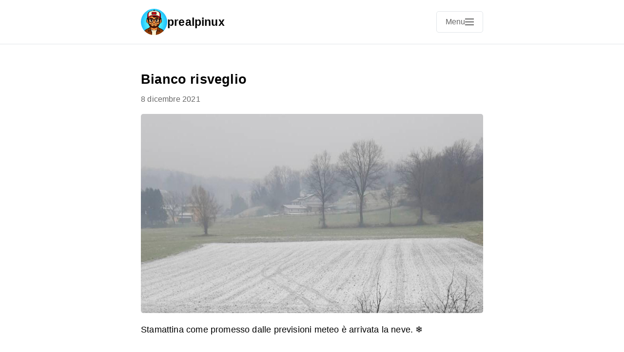

--- FILE ---
content_type: text/html; charset=utf-8
request_url: https://prealpinux.com/2021/12/08/bianco-risveglio.html
body_size: 10615
content:
<!DOCTYPE html>
<html lang="it">
<head>
    <meta charset="utf-8">
    <meta name="viewport" content="width=device-width, initial-scale=1">
    <meta name="generator" content="Mythos Theme v1.4.14">
    
    
    <meta name="twitter:card" content="summary"><meta name="twitter:title" content="Bianco risveglio">
      <meta property="og:title" content="Bianco risveglio">
    
    
      <meta name="twitter:description" content="Stamattina come promesso dalle previsioni meteo è arrivata …">
      <meta name="og:description" content="Stamattina come promesso dalle previsioni meteo è arrivata …">
      <meta name="description" content="Stamattina come promesso dalle previsioni meteo è arrivata la neve. ❄️
Un giorno festivo quello dell&#39;Immacolata che passeremo sotto una coltre bianca.">
      <meta name="twitter:image" content="https://i.snap.as/YdB8V6z8.jpeg">
          <meta property="og:image" content="https://i.snap.as/YdB8V6z8.jpeg"><title>Bianco risveglio | prealpinux</title>

    
    <link rel="author" href="/humans.txt">

    
    
    
    
    
    <link rel="stylesheet" href="/css/main.css?1766903580">
    
    
    
    <link rel="alternate" type="application/rss+xml" href="https://prealpinux.com/feed.xml" title="prealpinux">
    
    
    <link rel="canonical" href="https://prealpinux.com/2021/12/08/bianco-risveglio.html">
    
    
    <meta property="og:type" content="article">
    <meta property="og:url" content="https://prealpinux.com/2021/12/08/bianco-risveglio.html">
    <meta property="og:site_name" content="prealpinux">
    
    
  <link rel="alternate" href="https://prealpinux.com/feed.xml" type="application/rss+xml" title="prealpinux">
  <link rel="alternate" href="https://prealpinux.com/feed.json" type="application/json" title="prealpinux">




<link rel="me" href="https://micro.blog/prealpinux">







<link rel="shortcut icon" href="https://micro.blog/prealpinux/favicon.png" type="image/x-icon">
<link rel="EditURI" type="application/rsd+xml" href="https://prealpinux.com/rsd.xml">
<link rel="authorization_endpoint" href="https://micro.blog/indieauth/auth">
<link rel="token_endpoint" href="https://micro.blog/indieauth/token">
<link rel="subscribe" href="https://micro.blog/users/follow">
<link rel="webmention" href="https://micro.blog/webmention">
<link rel="micropub" href="https://micro.blog/micropub">
<link rel="microsub" href="https://micro.blog/microsub">

<link rel="stylesheet" href="/custom.css?1766903580">


  <link rel="stylesheet" href="/archive_months.css?v=107">



  <meta property="fediverse:creator" content="@prealpinux@mastodon.uno" />
<script src="https://unpkg.com/@phosphor-icons/web@2.1.1"></script>


  



    
    <link rel="dns-prefetch" href="//cdnjs.cloudflare.com">
    <link rel="preconnect" href="https://cdnjs.cloudflare.com" crossorigin>
    
    
    
    
    
</head>

<body class="no-js">
    <script>document.body.className = document.body.className.replace('no-js', 'js');</script>
    <header class="site-header">
    <div class="header-container h-card">
        <div class="site-branding">
            <div class="site-info">
                <h1 class="site-title">
                    <a href="/" class="u-url" rel="home">
                        
                            
                            <img src="https://avatars.micro.blog/avatars/2025/34/1395436.jpg" alt="prealpinux logo" class="title-avatar u-photo" width="32" height="32">
                            
                        
                        <span class="p-name">prealpinux</span>
                    </a>
                </h1>
            </div>
        </div>
        
        <nav class="site-navigation" aria-label="Main navigation">
            
            <input type="checkbox" id="mobile-menu-toggle" class="menu-toggle-input" aria-hidden="true">
            <label for="mobile-menu-toggle" class="menu-toggle" aria-label="Open main navigation menu">
                <span class="menu-toggle-text">Menu</span>
                <span class="hamburger" aria-hidden="true">
                    <span></span>
                    <span></span>
                    <span></span>
                </span>
            </label>
            
            
            <button class="menu-toggle js-menu-toggle" aria-controls="primary-menu" aria-expanded="false" aria-label="Open main navigation menu" type="button" style="display: none;">
                <span class="menu-toggle-text">Menu</span>
                <span class="hamburger" aria-hidden="true">
                    <span></span>
                    <span></span>
                    <span></span>
                </span>
            </button>
            
            <div class="menu-backdrop" id="menu-backdrop"></div>
            <div class="primary-menu" id="primary-menu" role="menu" aria-label="Navigation menu">
                <div class="menu-content">
                    <ul class="nav-menu">
                        
                        <li class="nav-item" role="none">
                            <a href="/categories/status/" class="nav-link Sussurri" role="menuitem">
                                Sussurri
                            </a>
                        </li>
                        
                        <li class="nav-item" role="none">
                            <a href="/categories/posts/" class="nav-link Articoli" role="menuitem">
                                Articoli
                            </a>
                        </li>
                        
                        <li class="nav-item" role="none">
                            <a href="/categories/photos/" class="nav-link Foto" role="menuitem">
                                Foto
                            </a>
                        </li>
                        
                        <li class="nav-item" role="none">
                            <a href="/sitemap/" class="nav-link Mappa del sito" role="menuitem">
                                Mappa del sito
                            </a>
                        </li>
                        
                    </ul>
                    
                    
                    
                    
                    
                    
                    
                    
                    
                    
                    
                    
                    
                    
                    
                    
                    
                    
                    
                    
                    
                    
                    
                    
                    
                    
                    
                    
                    
                    
                    
                </div>
            </div>
        </nav>
    </div>
</header>

    

    <main class="main-content">
        
<article class="post h-entry">
    <header class="post-header">
        
        <h2 class="post-title p-name">Bianco risveglio</h2>
        
        
        <div class="post-meta">
            <time class="dt-published" datetime="2021-12-08T09:28:56&#43;01:00">
                8 dicembre 2021
            </time>
            
            <span class="p-author" style="display: none;">prealpinux</span>
            
        </div>
    </header>

    

    <div class="post-content e-content">
        <p><img src="https://i.snap.as/YdB8V6z8.jpeg" alt="neve"/></p>
<p>Stamattina come promesso dalle previsioni meteo è arrivata la neve. ❄️</p>
<p>Un giorno festivo quello dell'Immacolata che passeremo sotto una coltre bianca.</p>

    </div>

    
    <div class="footer-separator">✦ ✦ ✦</div>

<div class="after-post"><i>Pubblicato anche su:</i>












<i class="ph ph-empty"></i>


</div>
    

    
    <div class="post-categories">
        <div class="category-list">
            
            
            
            <a href="/categories/foto" class="category-button p-category">foto (251)</a>
            
            
            
            <a href="/categories/articoli" class="category-button p-category">articoli (216)</a>
            
        </div>
    </div>
    
    
    <footer class="post-footer">
        
        <div class="post-actions">
            
            
            
                
                
                    
                
                <a href="https://shareopenly.org/share/?url=https%3a%2f%2fprealpinux.com%2f2021%2f12%2f08%2fbianco-risveglio.html&text=Bianco%20risveglio" 
                   class="share-link-button" target="_blank" rel="noopener noreferrer" 
                   title="Condividi">
                    <i class="fas fa-share-nodes" aria-hidden="true"></i>
                    Condividi
                </a>
            
            
                <button class="copy-link-button" data-url="https://prealpinux.com/2021/12/08/bianco-risveglio.html" data-copied-text="Copiato!" title="Copia Link">
                    <i class="fas fa-copy" aria-hidden="true"></i>
                    Copia Link
                </button>
            
        </div>
        
        
        
    </footer>
</article>

    </main>

    

    <footer class="site-footer">
    <div class="footer-container">
        <div class="footer-content">
            
                <div class="bio-box">
  <img src="https://avatars.micro.blog/avatars/2025/34/1395436.jpg" alt="prealpinux" class="avatar">
  <div>
    <strong>prealpinux</strong><br>
    Sono tra i fondatori di <strong><a href="https://fedimedia.it" target="_blank">Fedimedia Italia</a></strong>, associazione nata per promuovere un futuro digitale etico, aperto e inclusivo. Questo è il mio blog personale dove parlo di tecnologia, software libero, fediverso e privacy. 
  </div>
</div>
<div class="footer-social">
        <a rel="me" href="https://mastodon.uno/@prealpinux"><i class="ph ph-mastodon-logo"></i></a>
        <a href="https://prealpinux.com/pixelfed"><i class="ph ph-camera"></i></a>
        <a href="https://hubzilla.it/channel/prealpinux"><i class="ph ph-chat"></i></a>
        <a href="https://prealpinux.com/sitemap/"><i class="ph ph-map-pin-area"></i></a>     
        <a href="https://prealpinux.com/links/"><i class="ph ph-list-bullets"></i></a>     
        <a href="https://prealpinux.com/contact/"><i class="ph ph-envelope"></i></a>
        <a href="https://prealpinux.com/feed.xml"><i class="ph ph-rss"></i></a>
</div>

<script src="https://tinylytics.app/embed/x87WxGop5QRiKY4MHKK-.js" defer></script><p>

            
            
            
        </div>
        
    </div>
</footer>

    
    
    <script src="/js/main.js" defer></script>
    
    
</body>
</html>

--- FILE ---
content_type: text/css; charset=utf-8
request_url: https://prealpinux.com/custom.css?1766903580
body_size: 7667
content:
/* ===== DONOR BOX ===== */

.donorbox-container {
  --bg: var(--color-background-alt);
  --border: var(--color-border-light);
  --accent: var(--color-accent);
  --radius: var(--radius-medium);

  background: var(--bg);
  border: 1px solid var(--border);
  border-radius: var(--radius);
  padding: var(--spacing-md);
  margin: var(--spacing-lg) 0;
  box-shadow: 0 2px 4px rgba(0,0,0,0.04);
}

/* Titolo e sottotitolo */
.donorbox-header {
  margin-bottom: var(--spacing-sm);
}

.donorbox-title {
  display: block;
  font-size: var(--font-size-sm);
  font-weight: 700;
  color: var(--color-text);
  text-transform: uppercase;
  letter-spacing: 0.5px;
}

.donorbox-subtitle {
  display: block;
  margin-top: 2px;
  font-size: var(--font-size-xs);
  color: var(--color-text-muted);
}

/* Progress bar */
.donorbox-progress {
  --height: 14px;
  background: var(--color-background);
  border-radius: var(--radius-small);
  height: var(--height);
  overflow: hidden;
  margin: var(--spacing-sm) 0;
  border: 1px solid var(--border);
}

.donorbox-progress-bar {
  height: 100%;
  width: var(--progress);
  background: var(--accent);
  transition: width 0.6s ease;
}

/* Percentuale */
.donorbox-percent {
  font-size: var(--font-size-xs);
  font-weight: 600;
  color: var(--color-text-muted);
  margin-top: var(--spacing-xs);
}





/* immagine più grande */

.title-avatar {
    width: 3rem !important;
    height: 3rem !important;
}

.site-branding {
    gap: 0.75rem !important;
}


/* Annunci */

.announcement-box {
  position: relative;
  background-color: var(--color-background-alt);
  border: 1px solid var(--color-border);
  border-left: 4px solid var(--color-accent);
  padding: var(--spacing-lg) var(--spacing-md) var(--spacing-md);
  margin: var(--spacing-lg) 0;
  border-radius: var(--radius-medium);
  font-weight: 500;
  color: var(--color-text-light);
  box-shadow: var(--shadow-light);
  transition: background-color var(--transition-base), color var(--transition-base), border-color var(--transition-base);
}

/* Badge "In evidenza" */
.announcement-box::before {
  content: "Novità";
  position: absolute;
  top: -0.75rem;
  left: 0.5rem;
  background-color: #f39c12;
  color: #fff;
  font-size: var(--font-size-xs);
  font-weight: 600;
  padding: 0.2em 0.6em;
  border-radius: var(--radius-small);
  box-shadow: 0 2px 4px rgba(0,0,0,0.1);
  letter-spacing: 0.5px;
}

/* Dark mode override */
@media (prefers-color-scheme: dark) {
  .announcement-box {
    background-color: #262626;
    border-color: var(--color-border);
    border-left-color: var(--color-accent);
    color: var(--color-text-light);
    box-shadow: var(--shadow-medium);
  }

  .announcement-box::before {
    background-color: #f39c12;
    color: #1a1a1a;
  }
}


/* Bio box */

.bio-box {
  display: flex;
  align-items: flex-start;
  gap: var(--spacing-md);
  background-color: var(--color-background-alt);
  border: 1px solid var(--color-border);
  border-left: 4px solid #6c757d;
  padding: var(--spacing-lg) var(--spacing-md);
  margin: var(--spacing-lg) 0;
  border-radius: var(--radius-medium);
  box-shadow: var(--shadow-light);
  color: var(--color-text-light);
  font-size: var(--font-size-base);
  line-height: var(--line-height-base);
  position: relative;
  transition: background-color var(--transition-base), color var(--transition-base), border-color var(--transition-base);
}

/* Badge "Bio" */
.bio-box::before {
  content: "Bio";
  position: absolute;
  top: -0.75rem;
  left: 0.5rem;
  background-color: #6c757d;
  color: #fff;
  font-size: var(--font-size-xs);
  font-weight: 600;
  padding: 0.2em 0.6em;
  border-radius: var(--radius-small);
  box-shadow: 0 2px 4px rgba(0,0,0,0.1);
  letter-spacing: 0.5px;
}

/* Avatar styling */
.bio-box img.avatar {
  width: 64px;
  height: 64px;
  border-radius: 50%;
  object-fit: cover;
  flex-shrink: 0;
  box-shadow: var(--shadow-light);
}

/* Dark mode */
@media (prefers-color-scheme: dark) {
  .bio-box {
    background-color: #262626;
    border-color: var(--color-border);
    border-left-color: #999;
    color: var(--color-text-light);
    box-shadow: var(--shadow-medium);
  }

  .bio-box::before {
    background-color: #999;
    color: #1a1a1a;
  }
}



/* Blogroll */

ul.blogroll {
  display: flex;
  flex-direction: row;
  flex-wrap: wrap;
  gap: 1rem;
  margin: 2em 0;
  padding: 0;
}
ul.blogroll li {
  display: flex;
  flex-direction: column;
  flex: 1 1 22ch;
  margin: 0;
  padding: 1em 1.5em;
  background-color: var(--background);
  border-radius: var(--border-radius);
}
ul.blogroll a {
  font-weight: 700;
}
.blogroll_about {
  margin: .2em 0;
}


/* Chat style */

.page-wrapper {
  display: flex;
  justify-content: center;
  align-items: center;
}

.chat-container {
  display: flex;
  flex-direction: column;
  gap: 10px;
  max-width: 400px;
  margin: 20px;
}

.chat-bubble {
  padding: 10px 15px;
  border-radius: 15px;
  font-family: sans-serif;
  font-size: 16px;
  max-width: 70%;
  color: #000;
}

@media (prefers-color-scheme: light) {
  .sender {
    background-color: #96DED1;
    align-self: flex-end;
  }

  .receiver {
    background-color: #DCDCDC;
    align-self: flex-start;
  }

  .chat-bubble {
    color: #000;
  }
}

@media (prefers-color-scheme: dark) {
  .sender {
    background-color: DarkCyan;
    align-self: flex-end;
  }

  .receiver {
    background-color: #2a2f32;
    align-self: flex-start;
  }

  .chat-bubble {
    color: #fff;
  }
}

/* nuovo footer */

footer .bio-box {
  margin-left: 0;
  margin-right: auto;
  text-align: left;
  justify-content: flex-start;
}

.footer-separator {
  text-align: center;
  font-size: 1.2rem;
  color: var(--color-border);
  margin-bottom: var(--spacing-sm);
  letter-spacing: 0.3em;
}


footer p:last-child {
  display: none;
}

.footer {
  display: flex;
  flex-direction: column;
  align-items: center;         /* centra orizzontalmente gli elementi */
  justify-content: center;
  text-align: center;          /* centra il contenuto testuale */
  padding: var(--spacing-lg);
  background-color: var(--color-background);
  color: var(--color-text);
  border-top: 1px solid var(--color-border);
  width: 100%;
  box-sizing: border-box;
}


.footer-social {
  display: flex;
  justify-content: center;
  align-items: center;
  gap: var(--spacing-md); /* Spazio tra le icone */
  margin-top: var(--spacing-sm);     /* meno spazio sopra */
  padding-bottom: var(--spacing-xs); /* meno spazio sotto */
}

.footer-social a {
  display: flex;
  align-items: center;
  justify-content: center;
  width: 40px;              /* leggermente più compatto */
  height: 40px;
  font-size: 1.3rem;
 color: var(--primary-color);
  background-color: transparent;
  border-radius: var(--radius-small, 6px);
  transition: all 0.3s ease;
  text-decoration: none;
}

.footer-social a:hover,
.footer-social a:focus {
  color: var(--secondary-color);
  background-color: var(--conversation-bg);
  transform: translateY(-2px);
  outline: 2px solid var(--accent-color);
  outline-offset: 2px;
}


/* after post */

.after-post {
  display: flex;
  justify-content: flex-start;       /* Allineamento a sinistra */
  align-items: center;
  gap: var(--spacing-xs);            /* Distanza più piccola tra le icone */
  margin-top: var(--spacing-sm);     /* Spazio sopra */
  padding-bottom: var(--spacing-xs); /* Spazio sotto */
}

.after-post a {
  display: flex;
  align-items: center;
  justify-content: center;
  width: 36px;                        /* Ancora più compatto */
  height: 36px;
  font-size: 1.2rem;
  color: var(--primary-color);
  background-color: transparent;
  border-radius: var(--radius-small, 6px);
  transition: all 0.3s ease;
  text-decoration: none;
}

.after-post a:hover,
.after-post a:focus {
  color: var(--secondary-color);
  background-color: var(--conversation-bg);
  transform: translateY(-2px);
  outline: 2px solid var(--accent-color);
  outline-offset: 2px;
}

/* fine */
